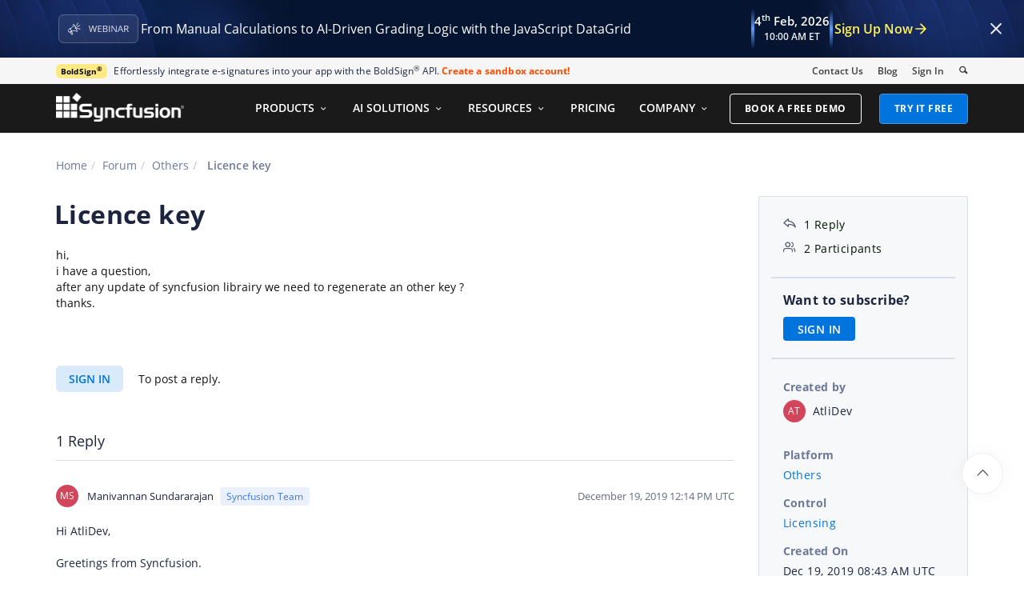

--- FILE ---
content_type: image/svg+xml
request_url: https://cdn.syncfusion.com/content/images/footer-icons/threads-icon.svg
body_size: 775
content:
<svg width="32" height="32" viewBox="0 0 32 32" fill="none" xmlns="http://www.w3.org/2000/svg">
<path d="M19.7974 15.4157C19.7284 15.3827 19.6584 15.3509 19.5875 15.3204C19.464 13.0449 18.2206 11.7421 16.1328 11.7287C16.1233 11.7287 16.1139 11.7287 16.1044 11.7287C14.8556 11.7287 13.817 12.2617 13.1778 13.2317L14.326 14.0194C14.8036 13.2949 15.553 13.1404 16.105 13.1404C16.1114 13.1404 16.1178 13.1404 16.1241 13.1405C16.8115 13.1448 17.3303 13.3447 17.666 13.7345C17.9104 14.0183 18.0738 14.4104 18.1547 14.9053C17.5452 14.8017 16.886 14.7699 16.1814 14.8103C14.1963 14.9246 12.9202 16.0823 13.0059 17.691C13.0494 18.507 13.4559 19.209 14.1505 19.6676C14.7378 20.0553 15.4942 20.2448 16.2803 20.2019C17.3184 20.145 18.1329 19.7489 18.701 19.0247C19.1325 18.4747 19.4054 17.7619 19.5259 16.8638C20.0207 17.1624 20.3874 17.5553 20.5899 18.0277C20.9342 18.8306 20.9543 20.15 19.8777 21.2257C18.9344 22.168 17.8006 22.5757 16.0871 22.5883C14.1863 22.5742 12.7488 21.9646 11.8141 20.7764C10.9389 19.6638 10.4866 18.0568 10.4697 16C10.4866 13.9432 10.9389 12.3361 11.8141 11.2236C12.7488 10.0354 14.1863 9.42583 16.087 9.41171C18.0016 9.42594 19.4642 10.0385 20.4346 11.2323C20.9104 11.8178 21.2692 12.5541 21.5057 13.4125L22.8513 13.0535C22.5646 11.9969 22.1135 11.0863 21.4997 10.3312C20.2556 8.80056 18.4361 8.01626 16.0917 8H16.0823C13.7427 8.01621 11.9436 8.80348 10.735 10.3399C9.65943 11.7072 9.10464 13.6096 9.086 15.9944L9.08594 16L9.086 16.0056C9.10464 18.3903 9.65943 20.2928 10.735 21.6601C11.9436 23.1965 13.7427 23.9838 16.0823 24H16.0917C18.1718 23.9856 19.6379 23.441 20.8458 22.2343C22.426 20.6555 22.3784 18.6766 21.8576 17.4618C21.4839 16.5906 20.7715 15.883 19.7974 15.4157ZM16.206 18.7923C15.336 18.8413 14.4321 18.4508 14.3876 17.6143C14.3545 16.9942 14.8289 16.3022 16.2594 16.2197C16.4232 16.2103 16.5839 16.2057 16.7419 16.2057C17.2614 16.2057 17.7475 16.2561 18.1894 16.3528C18.0246 18.4113 17.0578 18.7455 16.206 18.7923Z" fill="white"/>
</svg>
